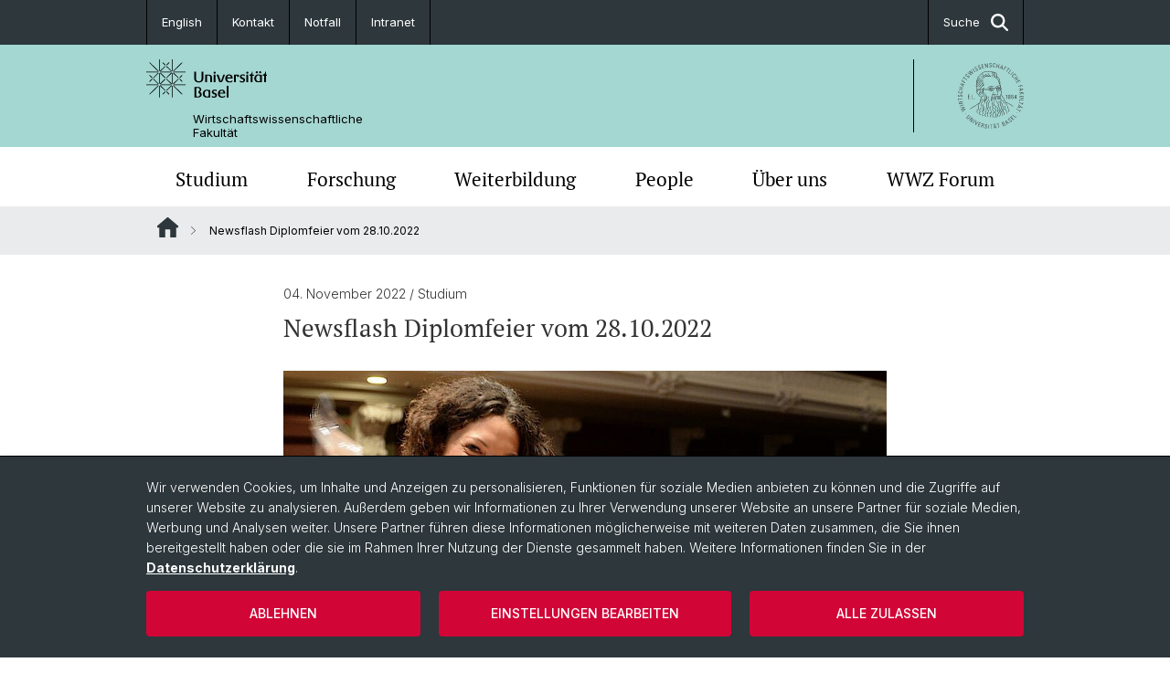

--- FILE ---
content_type: text/html; charset=utf-8
request_url: https://wwz.unibas.ch/de/newsdetails/newsflash-diplomfeier-vom-28102022/
body_size: 8386
content:
<!DOCTYPE html> <html lang="de" class="no-js"> <head> <meta charset="utf-8"> <!-- This website is powered by TYPO3 - inspiring people to share! TYPO3 is a free open source Content Management Framework initially created by Kasper Skaarhoj and licensed under GNU/GPL. TYPO3 is copyright 1998-2026 of Kasper Skaarhoj. Extensions are copyright of their respective owners. Information and contribution at https://typo3.org/ --> <title>Newsflash Diplomfeier vom 28.10.2022 | Wirtschaftswissenschaftliche Fakultät | Universität Basel</title> <meta name="generator" content="TYPO3 CMS"> <meta name="description" content="Im Rahmen der Diplomfeier vom 28. Oktober 2022 wurden im Stadtcasino Basel 77 Bachelor- Diplome, 51 Master-Diplome sowie sechs Doktordiplome verliehen. Zudem wurden die Preise für die besten Leistungen im akademischen Studienjahr 2021/22 vergeben. Die Festansprache hielt Dr. Ralph-Thomas Honegger. Für den musikalischen Rahmen der Festlichkeiten sorgten Rui Lopes (Fagott) und Nicola Mosca (Violoncello)."> <meta property="og:title" content="Newsflash Diplomfeier vom 28.10.2022"> <meta property="og:type" content="article"> <meta property="og:url" content="https://wwz.unibas.ch/de/newsdetails/newsflash-diplomfeier-vom-28102022/"> <meta property="og:image" content="https://wwz.unibas.ch/fileadmin/_processed_/1/4/csm_221028_diplomfeier_d5913bd13c.jpg"> <meta property="og:image:width" content="1200"> <meta property="og:image:height" content="584"> <meta property="og:description" content="Im Rahmen der Diplomfeier vom 28. Oktober 2022 wurden im Stadtcasino Basel 77 Bachelor- Diplome, 51 Master-Diplome sowie sechs Doktordiplome verliehen. Zudem wurden die Preise für die besten Leistungen im akademischen Studienjahr 2021/22 vergeben. Die Festansprache hielt Dr. Ralph-Thomas Honegger. Für den musikalischen Rahmen der Festlichkeiten sorgten Rui Lopes (Fagott) und Nicola Mosca (Violoncello)."> <meta name="twitter:card" content="summary"> <link rel="stylesheet" href="/_assets/46b9f98715faf6e138efa20803b286a2/Css/Styles.css?1768328738" media="all"> <link rel="stylesheet" href="/_assets/f34691673face4b5c642d176b42916a9/Stylesheet/style.css?1768328738" media="all"> <link href="/resources/assets/easyweb-BqWii40l.css?1768328865" rel="stylesheet" > <script async="async" defer="defer" data-domain="wwz.unibas.ch" src="https://pl.k8s-001.unibas.ch/js/script.js"></script> <script> const storageName = 'klaro'; const translatedButtonTextCookieSettings = 'Datenschutzeinstellungen anpassen'; const cookieSettingsImgPathDefault = '/_assets/f34691673face4b5c642d176b42916a9/Icons/icon_cookie_settings.svg'; const cookieSettingsImgPathHover = '/_assets/f34691673face4b5c642d176b42916a9/Icons/icon_cookie_settings-hover.svg'; const cookieIconPermanentlyAvailable = '0'; const cookieExpiresAfterDays = 365; let allServiceSettings = []; let consenTypeObj = {}; let serviceSetting = {}; let serviceName = {}; let serviceIsTypeOfConsentMode = false; </script><script type="opt-in" data-type="text/javascript" data-name="matomo-2"> var _paq = window._paq = window._paq || []; _paq.push(["disableCookies"]); _paq.push(['trackPageView']); _paq.push(['enableLinkTracking']); (function() { var u="/"; _paq.push(['setTrackerUrl', u+'matomo.php']); _paq.push(['setSiteId', ]); var d=document, g=d.createElement('script'), s=d.getElementsByTagName('script')[0]; g.type='text/javascript'; g.async=true; g.defer=true; g.src=u+'matomo.js'; s.parentNode.insertBefore(g,s); })(); </script> <meta name="viewport" content="width=device-width, initial-scale=1"> <link rel="apple-touch-icon" sizes="180x180" href="/_assets/c01bf02b2bd1c1858e20237eedffaccd/HtmlTemplate/images/favicon/apple-touch-icon.png"> <link rel="icon" type="image/png" href="/_assets/c01bf02b2bd1c1858e20237eedffaccd/HtmlTemplate/images/favicon/favicon-32x32.png" sizes="32x32"> <link rel="icon" type="image/png" href="/_assets/c01bf02b2bd1c1858e20237eedffaccd/HtmlTemplate/images/favicon/favicon-16x16.png" sizes="16x16"> <link rel="manifest" href="/_assets/c01bf02b2bd1c1858e20237eedffaccd/HtmlTemplate/images/favicon/manifest.json"> <link rel="mask-icon" href="/_assets/c01bf02b2bd1c1858e20237eedffaccd/HtmlTemplate/images/favicon/safari-pinned-tab.svg" color="#88b0ac"> <link rel="shortcut icon" href="/_assets/c01bf02b2bd1c1858e20237eedffaccd/HtmlTemplate/images/favicon/favicon.ico"> <meta name="msapplication-config" content="/_assets/c01bf02b2bd1c1858e20237eedffaccd/HtmlTemplate/images/favicon/browserconfig.xml"> <link rel="canonical" href="https://wwz.unibas.ch/de/newsdetails/newsflash-diplomfeier-vom-28102022/"/> <link rel="alternate" hreflang="de-CH" href="https://wwz.unibas.ch/de/newsdetails/newsflash-diplomfeier-vom-28102022/"/> <link rel="alternate" hreflang="en-US" href="https://wwz.unibas.ch/en/news/details-2598/newsflash-diplomfeier-vom-28102022/"/> <link rel="alternate" hreflang="x-default" href="https://wwz.unibas.ch/de/newsdetails/newsflash-diplomfeier-vom-28102022/"/> <!-- VhsAssetsDependenciesLoaded jquery-debounce,easywebFlexcontent --></head> <body class="bg-image-no-repeat"> <noscript> <div style="background: red;padding: 20px;"> <h2 style="color:white;">Diese Webseite benötigt JavaScript, um richtig zu funktionieren.</h2> <h3><a href="https://www.enable-javascript.com/de/" target="_blank">Wie aktiviere ich JavaScript in diesem Browser?</a></h3> </div> </noscript> <div class="flex flex-col min-h-screen"> <div class="bg-primary-light d-block header-unibas" x-data="{ showSearch: false }" data-page-component="brand-panel"> <div class="bg-anthracite text-white leading-[1.5625rem] font-normal text-[0.8125rem]"> <div class="lg:mx-auto lg:max-w-container lg:px-content flex flex-col w-full h-full"> <ul class="flex flex-wrap w-full -mt-[1px]"><li class="flex-auto md:flex-initial flex border-r border-t first:border-l border-black"><a class="w-full text-center px-4 py-3 inline-flex items-center justify-center whitespace-nowrap hover:bg-white hover:text-anthracite transition-colors" href="/en/news/details-2598/newsflash-diplomfeier-vom-28102022/">English</a></li><li class="flex-auto md:flex-initial flex border-r border-t first:border-l border-black" title="Kontakt"><a href="/de/kontakt/" class="w-full text-center px-4 py-3 inline-flex items-center justify-center whitespace-nowrap hover:bg-white hover:text-anthracite transition-colors " > Kontakt </a></li><li class="flex-auto md:flex-initial flex border-r border-t first:border-l border-black" title="Notfall"><a href="/de/notfall/" class="w-full text-center px-4 py-3 inline-flex items-center justify-center whitespace-nowrap hover:bg-white hover:text-anthracite transition-colors " > Notfall </a></li><li class="flex-auto md:flex-initial flex border-r border-t first:border-l border-black" title="Intranet"><a href="https://intranet.unibas.ch/display/WWZFAK" class="w-full text-center px-4 py-3 inline-flex items-center justify-center whitespace-nowrap hover:bg-white hover:text-anthracite transition-colors " target="_blank"> Intranet </a></li> &#x20; &#x20; &#x20; <li class="flex-auto md:flex-initial flex border-r border-t first:border-l border-black hidden md:flex md:ml-auto md:border-l"><a class="w-full text-center px-4 py-3 inline-flex items-center justify-center whitespace-nowrap hover:bg-white hover:text-anthracite transition-colors" href="javascript:void(0)" role="button" aria-expanded="false" id="searchInputToggle" x-on:click="showSearch = ! showSearch" x-effect="let c=document.getElementById('searchInputToggle');if(showSearch)c.classList.add('opened');else c.classList.remove('opened');" aria-controls="desktop-search"> Suche <i class="ml-3 text-[1.175rem] fa-solid fa-search"></i></a></li></ul> </div> </div> <div class="leading-6 bg-primary-light text-gray-darker ease-in-out duration-1000" id="desktop-search" x-cloak x-show="showSearch"> <div class="container-content pb-5 mx-auto w-full h-full leading-6 md:block text-gray-darker"> <form class="main-search" action="https://wwz.unibas.ch/de/search-page/"> <div class="flex relative flex-wrap items-stretch pr-4 pt-5 w-full leading-6 border-b border-solid border-anthracite text-gray-darker"> <label class="sr-only" for="header-search-field">Suche</label> <input name="tx_solr[q]" value="" id="header-search-field" class="block overflow-visible relative flex-auto py-4 pr-3 pl-0 m-0 min-w-0 h-16 font-serif italic font-light leading-normal bg-clip-padding bg-transparent roundehidden border-0 cursor-text text-[25px] text-anthracite placeholder-anthracite focus:[box-shadow:none]" placeholder="Was suchen Sie?"/> <div class="input-group-append"> <button type="submit" class="unibas-search-button"><span class="sr-only">Suche</span></button> </div> </div> </form> </div> </div> <div class="relative h-28 bg-primary text-gray-darker"> <div class="flex container-content h-full py-3 md:py-4"> <div class="w-1/2 grow h-full flex items-center pr-3"> <div class="w-full flex flex-col h-full"> <a href="/de/" class="flex-auto flex items-center"> <img xmlns="http://www.w3.org/1999/xhtml" alt="Universität Basel" class="h-full max-h-[4.5rem]" src="https://wwz.unibas.ch/_assets/c01bf02b2bd1c1858e20237eedffaccd/Images/Logo_Unibas_BraPan_DE.svg?1768328742"></img> </a> <p class="my-[1rem] pl-[3.2rem] text-[0.8125rem] leading-[0.9375rem] flex items-center min-h-[1.875rem]"> <a class="text-black font-normal" href="/de/">Wirtschaftswissenschaftliche <br /> Fakultät </a> </p> </div> </div> <div class="max-w-1/2 h-full flex items-center justify-end hidden md:flex md:border-l md:border-solid md:border-black pl-12"> <a href="https://wwz.unibas.ch"> <img xmlns="http://www.w3.org/1999/xhtml" class="w-auto h-[4.5rem]" alt="Wirtschaftswissenschaftliche Fakultät" src="https://wwz.unibas.ch/_assets/6e500ddd845d0c07b07972aee0121511/Logos/Logo_Unibas_DepWiwi_ALL.svg?1768328744"></img> </a> </div> </div> </div> <div x-data="{nav: false, search: false, subnavIsOpen: (true && 0 == 0 && 0)}"> <div class="md:hidden"> <div class="grid grid-cols-2 gap-x-0.5 bg-white w-full text-center"> <a @click.prevent="nav = !nav" class="px-2 py-3 bg-gray-lightest bg-center bg-no-repeat" :class="nav ? 'bg-close' : 'bg-hamburger' " href="#active-sub-nav" role="button" aria-controls="active-sub-nav"> </a> <a @click.prevent="search = !search" class="inline-flex items-center justify-center px-2 py-3 bg-gray-lightest" href="#mobile-search" role="button" aria-controls="mobile-search"> Suche <span class="inline-block ml-3 w-7 bg-center bg-no-repeat"> <i class="fa-solid" :class="search ? 'fa-unibas-close' : 'fa-search'"></i> </span> </a> </div> <div x-show="search" x-collapse id="mobile-search" class=""> <form class="form main-search" action="https://wwz.unibas.ch/de/search-page/"> <div class="input-group unibas-search container-content" data-children-count="1"> <div class="flex justify-start border-b border-b-1 border-black mb-4 mt-6"> <label class="sr-only" for="tx-indexedsearch-searchbox-sword_search-smartphone" value="">Suche</label> <input type="text" name="tx_solr[q]" value="" id="tx-indexedsearch-searchbox-sword_search-smartphone" class="form-control unibas-search-input font-searchbox bg-transparent text-xl text-black flex-1 border-0 p-0 focus:ring-0" placeholder="Was suchen Sie?"/> <div class="input-group-append"> <button type="submit" class="unibas-search-button mx-3" name="search[submitButton]" value="" id="tx-indexedsearch-searchbox-button-submit">Suche</button> </div> </div> </div> </form> </div> </div> <div class="relative"> <div class="bg-white print:hidden hidden md:block"> <div class="container-content"> <ul class="flex flex-nowrap overflow-hidden w-full" id="main-nav"> <li title="Studium" class="flex-grow flex-shrink-0" x-data="{ open: false }" @mouseover="open = true" @mouseleave="open = false"> <a href="/de/studium/" class="block text-center text-h4 font-serif border-t-5 py-2.5 px-3.5 transition-color ease-in-out duration-400 hover:bg-anthracite hover:text-white hover:border-t-secondary border-t-transparent" target=""> Studium </a> </li> <li title="Forschung" class="flex-grow flex-shrink-0" x-data="{ open: false }" @mouseover="open = true" @mouseleave="open = false"> <a href="/de/forschung/" class="block text-center text-h4 font-serif border-t-5 py-2.5 px-3.5 transition-color ease-in-out duration-400 hover:bg-anthracite hover:text-white hover:border-t-secondary border-t-transparent" target=""> Forschung </a> </li> <li title="Weiterbildung" class="flex-grow flex-shrink-0" x-data="{ open: false }" @mouseover="open = true" @mouseleave="open = false"> <a href="/de/weiterbildung/" class="block text-center text-h4 font-serif border-t-5 py-2.5 px-3.5 transition-color ease-in-out duration-400 hover:bg-anthracite hover:text-white hover:border-t-secondary border-t-transparent" target=""> Weiterbildung </a> </li> <li title="People" class="flex-grow flex-shrink-0" x-data="{ open: false }" @mouseover="open = true" @mouseleave="open = false"> <a href="/de/people/" class="block text-center text-h4 font-serif border-t-5 py-2.5 px-3.5 transition-color ease-in-out duration-400 hover:bg-anthracite hover:text-white hover:border-t-secondary border-t-transparent" target=""> People </a> </li> <li title="Über uns" class="flex-grow flex-shrink-0" x-data="{ open: false }" @mouseover="open = true" @mouseleave="open = false"> <a href="/de/about/" class="block text-center text-h4 font-serif border-t-5 py-2.5 px-3.5 transition-color ease-in-out duration-400 hover:bg-anthracite hover:text-white hover:border-t-secondary border-t-transparent" target=""> Über uns </a> </li> <li title="WWZ Forum" class="flex-grow flex-shrink-0" x-data="{ open: false }" @mouseover="open = true" @mouseleave="open = false"> <a href="/de/wwz-forum/" class="block text-center text-h4 font-serif border-t-5 py-2.5 px-3.5 transition-color ease-in-out duration-400 hover:bg-anthracite hover:text-white hover:border-t-secondary border-t-transparent" target=""> WWZ Forum </a> </li> </ul> </div> </div> <div class="font-normal bg-gray-lightest mobile-sub-nav-main" id="active-sub-nav"> <div class="flex flex-col container-content"> <template x-if="window.innerWidth >= 768 || 2 >= 2"> <nav class="order-2 text-2xs flex justify-between py-3"> <ol class="unibas-breadcrumb flex flex-row flex-wrap px-3 self-center"> <li class="leading-7 pr-2.5 " > <a class="mr-1" href="/de/" class="home">Website Root</a> </li> <li class="leading-7 pr-2.5 active" aria-current="page"> <span class="before:pr-3 text-breadcrumb unibas-breadcrumb-item"> Newsflash Diplomfeier vom 28.10.2022 </span> </li> </ol> </nav> </template> <div class="order-1 text-h4 leading-snug font-serif md:hidden print:hidden " x-show="nav" x-collapse> <ul x-data="{openChildUid: 0}" class="border-t border-t-white mb-4 md:px-1 md:grid md:grid-cols-3 md:gap-x-2.5 md:pt-5 md:mt-4 md:mb-0"> <li class="border-b border-b-white" title="Studium"> <span class="flex items-center justify-between"> <a href="/de/studium/" class="flex-auto py-3 px-5" target="">Studium</a> </span> </li> <li class="border-b border-b-white" title="Forschung"> <span class="flex items-center justify-between"> <a href="/de/forschung/" class="flex-auto py-3 px-5" target="">Forschung</a> </span> </li> <li class="border-b border-b-white" title="Weiterbildung"> <span class="flex items-center justify-between"> <a href="/de/weiterbildung/" class="flex-auto py-3 px-5" target="">Weiterbildung</a> </span> </li> <li class="border-b border-b-white" title="People"> <span class="flex items-center justify-between"> <a href="/de/people/" class="flex-auto py-3 px-5" target="">People</a> </span> </li> <li class="border-b border-b-white" title="Über uns"> <span class="flex items-center justify-between"> <a href="/de/about/" class="flex-auto py-3 px-5" target="">Über uns</a> </span> </li> <li class="border-b border-b-white" title="WWZ Forum"> <span class="flex items-center justify-between"> <a href="/de/wwz-forum/" class="flex-auto py-3 px-5" target="">WWZ Forum</a> </span> </li> </ul> </div> </div> </div> </div> </div> </div> <!--TYPO3SEARCH_begin--> <div class="flex-1 pt-8" data-page-width="max-w-container-sm" data-spacing-children="normal"> <section id="c13351" class="unibas-container pt-spacing-inherit first:pt-0 pb-spacing-inherit last:pb-0 bg-container-bg bg-[image:var(--bg-image,none)] bg-cover " data-container-type="1column-small" ><div class="unibas-container__body px-container-spacing-inner" ><div class="flex flex-col " ><div class=" "><div id="c13350" class="frame frame-default frame-type-news_newsdetail frame-layout-0 pt-spacing-inherit first:pt-0 pb-spacing-inherit last:pb-0 text-theme-text " data-container-type="1column-normal" data-type="news-newsdetail" ><div class="news"><div class="article" itemscope="itemscope" itemtype="http://schema.org/Article"><div class="unibas-element unibas-news-detail" data-object="news-detail-container"><p class="unibas-news-detail-date-category-line"><span class="date"><time datetime="04.11.2022"> 04. November 2022 <meta itemprop="datePublished" content="04.11.2022"/></time><span class="news-list-category">&#47; Studium </span></span></p><h2 class="my-2" itemprop="headline">Newsflash Diplomfeier vom 28.10.2022</h2><div class="mt-7 mb-10"><div class="unibas-image-align"><div class="unibas-image bg-theme-image-caption-bg flex flex-col items-center" data-object="image"><img xmlns="http://www.w3.org/1999/xhtml" thumbnail="" data-size="1736x844" class="resize " alt="WWZ Diplomfeier 28.10.22" src="/fileadmin/_processed_/1/4/csm_221028_diplomfeier_a94519194e.jpg?1667554833" width="960" height="467"></img></div></div></div><p><strong>Im Rahmen der Diplomfeier vom 28. Oktober 2022 wurden im Stadtcasino Basel 77 Bachelor- Diplome, 51 Master-Diplome sowie sechs Doktordiplome verliehen. Zudem wurden die Preise für die besten Leistungen im akademischen Studienjahr 2021/22 vergeben. Die Festansprache hielt Dr. Ralph-Thomas Honegger. Für den musikalischen Rahmen der Festlichkeiten sorgten Rui Lopes (Fagott) und Nicola Mosca (Violoncello).</strong></p><div class="ce-bodytext mt-4"><p><a href="/fileadmin/user_upload/wwz/Dekanat/WWZnewsletter/WWZnewsflash_Diplomverleihung_28_10_2022.pdf" target="_blank">Download Newsflash 28.10.2022</a></p></div></div></div></div><div class="mt-7"><p><a href="javascript:history.go(-1);"> Zurück </a></p></div></div></div></div></div></section> <div class="fixed top-0 left-0 -z-50 h-screen w-full flex"> <div class="w-[var(--page-width)] bg-white mx-auto"></div> </div> </div> <!--TYPO3SEARCH_end--> <div class="bg-anthracite block py-8 lg:pb-4 text-2xs text-white mt-16" data-page-component="footer"> <div class="container max-w-container standard px-content"> <div class="flex flex-col md:flex-row space-y-6 md:space-x-6 md:space-y-0 print:hidden"> <div class="md:w-8/12 lg:w-9/12 flex flex-col gap-y-4"> <p class="text-sm mb-0">Quick Links</p> <div class="lg:grid lg:grid-cols-3 gap-y-4 md:gap-y-0 gap-x-4 text-footer-links"> <ul class="font-normal"> <li title="UB Wirtschaft | SWA" class="mb-3 pb-1"> <a href="https://ub.unibas.ch/de/ub-wirtschaft-swa/" target="_blank" rel="noreferrer">UB Wirtschaft | SWA</a> </li> <li title="ITSC JBH" class="mb-3 pb-1"> <a href="https://ius.unibas.ch/de/fakultaet/services/it-service-center/" target="_blank" rel="noreferrer">ITSC JBH</a> </li> <li title="Pinboard" class="mb-3 pb-1"> <a href="/de/studium/pinboard/">Pinboard</a> </li> </ul> <ul class="font-normal"> <li title="Alumni WWZ Basel" class="mb-3 pb-1"> <a href="https://www.alumniwwz.ch/" target="_blank" rel="noreferrer">Alumni WWZ Basel</a> </li> <li title="Alumni Basel" class="mb-3 pb-1"> <a href="https://www.alumnibasel.ch/" target="_blank" rel="noreferrer">Alumni Basel</a> </li> <li title="SVG Basel" class="mb-3 pb-1"> <a href="http://www.svgbasel.ch/" target="_blank" rel="noreferrer">SVG Basel</a> </li> </ul> <ul class="font-normal"> <li title="WWZnewsletter" class="mb-3 pb-1"> <a href="/de/aktuell/wwznewsletter/">WWZnewsletter</a> </li> <li title="RealWWZ" class="mb-3 pb-1"> <a href="http://www.realwwz.ch/" target="_blank" rel="noreferrer">RealWWZ</a> </li> <li title="Fachgruppe WiWi" class="mb-3 pb-1"> <a href="https://www.fg-wiwi.unibas.ch" target="_blank" rel="noreferrer">Fachgruppe WiWi</a> </li> </ul> </div> </div> <div class="md:w-4/12 lg:w-3/12 flex flex-col gap-y-4"> <p class="text-sm mb-0">Social Media</p> <ul class="font-serif text-[0.95rem]"> <li class="mt-4 first:mt-0" title="LinkedIn"> <a class="flex w-fit items-center group hover:underline" target="_blank" href="https://www.linkedin.com/company/faculty-of-business-and-economics-university-of-basel"> <span class="inline-flex items-center justify-center mr-5 w-12 h-12 p-2.5 text-black bg-anthracite-light text-white group-hover:bg-[#0072B1] transition-colors duration-400"> <i class="h-full fa-brands fa-linkedin-in"></i> </span> LinkedIn </a> </li> <li class="mt-4 first:mt-0" title="Youtube"> <a class="flex w-fit items-center group hover:underline" target="_blank" href="https://www.youtube.com/@wwz.unibas/"> <span class="inline-flex items-center justify-center mr-5 w-12 h-12 p-2.5 text-black bg-anthracite-light text-white group-hover:bg-[#FF0000] transition-colors duration-400"> <i class="h-full fa-brands fa-youtube"></i> </span> Youtube </a> </li> <li class="mt-4 first:mt-0" title="WWZFaculty Blog"> <a class="flex w-fit items-center group hover:underline" target="_blank" href="https://unibaswwzfaculty.blog/"> <span class="inline-flex items-center justify-center mr-5 w-12 h-12 p-2.5 text-black bg-anthracite-light text-white group-hover:bg-secondary transition-colors duration-400"> <i class="h-full fa-solid fa-link"></i> </span> WWZFaculty Blog </a> </li> </ul> </div> </div> <ul class="flex flex-col sm:flex-row sm:flex-wrap pt-10 lg:pt-4 text-footer-links font-normal"> <li class="list-item" title="Universität Basel"> <a target="_blank" href="https://unibas.ch/">&copy; Universität Basel</a> </li> <li class="list-item pt-2 sm:pt-0 sm:pb-3.5 pl-3.5 sm:before:content-['/'] sm:before:pr-3.5" title="Datenschutz"> <a href="/de/datenschutzerklaerung-1/">Datenschutz</a> </li> <li class="list-item pt-2 sm:pt-0 sm:pb-3.5 pl-3.5 sm:before:content-['/'] sm:before:pr-3.5" title="Impressum"> <a href="/de/impressum/">Impressum</a> </li> <li class="list-item pt-2 sm:pt-0 sm:pb-3.5 pl-3.5 sm:before:content-['/'] sm:before:pr-3.5" title="Cookies"> <a class="js-showConsentModal" href="#">Cookies</a> </li> </ul> </div> </div> <html data-namespace-typo3-fluid="true"> <body> <script> var _paq = _paq || []; /* tracker methods like "setCustomDimension" should be called before "trackPageView" */ _paq.push(["setDocumentTitle", document.domain + "/" + document.title]); _paq.push(['trackPageView']); _paq.push(['enableLinkTracking']); (function() { var u="//matomo-shared-04.hosting.stucki.io/"; _paq.push(['setTrackerUrl', u+'piwik.php']); _paq.push(['setSiteId', 1]); var d=document, g=d.createElement('script'), s=d.getElementsByTagName('script')[0]; g.type='text/javascript'; g.async=true; g.defer=true; g.src=u+'piwik.js'; s.parentNode.insertBefore(g,s); })(); </script> </body> </div> <a href="#top" class="fixed right-0 bottom-20 inline-flex items-center bg-gray-lightest p-3 xl:p-4" title="Nach oben" x-data="toTopButton" x-show="isVisible" x-on:click.prevent="scrollToTop" x-transition:enter="transition ease-out duration-300" x-transition:enter-start="opacity-0 translate-x-12" x-transition:enter-end="opacity-100 translate-x-0" x-transition:leave="transition ease-in duration-300" x-transition:leave-start="opacity-100 translate-x-0" x-transition:leave-end="opacity-0 translate-x-12"> <span class="mr-2">Nach oben</span> <i class="fa-solid fa-chevron-up"></i> </a> <div class="tx-we-cookie-consent" role="dialog" aria-modal="true" aria-label="Datenschutzeinstellungen"> <div id="klaro"></div> </div> <script src="/_assets/46b9f98715faf6e138efa20803b286a2/Javascript/clipboard.min.js?1768328738"></script> <script src="/_assets/46b9f98715faf6e138efa20803b286a2/Javascript/app.js?1768328738"></script> <script src="/_assets/f34691673face4b5c642d176b42916a9/JavaScript/Controller/ConsentController.js?1768328744"></script> <script src="/_assets/f34691673face4b5c642d176b42916a9/JavaScript/HoverCookie/ConsentCookieSettings.js?1768328738"></script> <script type="module" src="/resources/assets/easyweb-COFkWEU1.js?1768328865"></script> <script>var klaroConfig = {"acceptAll":true,"additionalClass":"","cookieDomain":"","cookieExpiresAfterDays":"365","default":false,"elementID":"klaro","groupByPurpose":false,"hideDeclineAll":false,"hideLearnMore":false,"htmlTexts":true,"lang":"en","mustConsent":false,"poweredBy":"https:\/\/consent.websedit.de","privacyPolicy":"https:\/\/wwz.unibas.ch\/de\/datenschutzerklaerung-1\/","storageMethod":"cookie","storageName":"klaro","stylePrefix":"klaro we_cookie_consent","testing":false,"consentMode":true,"consentModev2":true,"translations":{"en":{"consentModal":{"title":"Datenschutzeinstellungen","description":"Sie k\u00f6nnen nachfolgend Ihre Datenschutzeinstellungen festlegen."},"privacyPolicy":{"text":"Detaillierte Informationen und wie Sie Ihre Einwilligung jederzeit widerrufen k\u00f6nnen, finden Sie in unserer {privacyPolicy}.","name":"Datenschutzerkl\u00e4rung"},"consentNotice":{"description":"Wir verwenden Cookies, um Inhalte und Anzeigen zu personalisieren, Funktionen fu\u0308r soziale Medien anbieten zu ko\u0308nnen und die Zugriffe auf unserer Website zu analysieren. Au\u00dferdem geben wir Informationen zu Ihrer Verwendung unserer Website an unsere Partner fu\u0308r soziale Medien, Werbung und Analysen weiter. Unsere Partner fu\u0308hren diese Informationen mo\u0308glicherweise mit weiteren Daten zusammen, die Sie ihnen bereitgestellt haben oder die sie im Rahmen Ihrer Nutzung der Dienste gesammelt haben. Weitere Informationen finden Sie in der \u003Ca href=\"https:\/\/wwz.unibas.ch\/de\/datenschutzerklaerung-1\/\"\u003EDatenschutzerkl\u00e4rung\u003C\/a\u003E.","changeDescription":"Seit Ihrem letzten Besuch gab es \u00c4nderungen an den Datenschutzeinstellungen. Bitte aktualisieren Sie Ihre Einstellungen.","learnMore":"Einstellungen bearbeiten"},"contextualConsent":{"acceptOnce":"Ja","acceptAlways":"Immer","description":"M\u00f6chten Sie von {title} bereitgestellte externe Inhalte laden?"},"service":{"disableAll":{"title":"Alle akzeptieren","description":"Sie haben jederzeit das Recht Ihre Einwilligungen einzeln oder in G\u00e4nze zu widerrufen. Werden Einwilligungen zur Datenverarbeitung widerrufen, sind die bis zum Widerruf rechtm\u00e4\u00dfig erhobenen Daten vom Anbieter weiterhin verarbeitbar."},"optOut":{"title":"(Opt-Out)","description":"Diese Anwendung wird standardm\u00e4\u00dfig geladen (aber Sie k\u00f6nnen sie deaktivieren)"},"required":{"title":"(immer notwendig)","description":"Diese Anwendung wird immer ben\u00f6tigt"},"purpose":"Zweck","purposes":"Zwecke"},"purposes":{"unknown":"Nicht zugeordnet","medienintegration":{"title":"Medienintegration","description":""},"analytik":{"title":"Analytik","description":""}},"ok":"Alle zulassen","save":"Einstellungen speichern","acceptAll":"Alle akzeptieren","acceptSelected":"Einstellungen speichern","decline":"Ablehnen","close":"Schlie\u00dfen","openConsent":"Datenschutzeinstellungen anpassen","poweredBy":"Bereitgestellt von websedit"}},"services":[],"purposeOrder":["analytik","medienintegration","unknown"]}</script><script> klaroConfig.services.push({ name: 'youtube', title: 'YouTube', description: '<p>Dieses Cookie ermöglicht es uns, YouTube-Videos auf unserer Website einzubetten und Nutzungsmetriken zu verfolgen.</p>', default: true, defaultIfNoConsent: true, required: false, optOut: false, translations: {'en':{'title':'YouTube'}}, purposes: ['medienintegration'], cookies: [['YouTube', '/', ''], ['YouTube', '/', ''], ['YouTube', '/', ''], ['YouTube', '/', ''], ['YouTube', '/', ''], ['YouTube', '/', ''], ['YouTube', '/', ''], ['YouTube', '/', '']], callback: ConsentApp.consentChanged, ownCallback:'', gtm:{trigger:'',variable:''} }); </script><script> klaroConfig.services.push({ name: 'vimeo', title: 'Vimeo', description: '<p>Dieses Cookie ermöglicht das Abspielen von Vimeo-Videos auf unserer Seite und sammelt Interaktionsdaten.</p>', default: true, defaultIfNoConsent: true, required: false, optOut: false, translations: {'en':{'title':'Vimeo'}}, purposes: ['medienintegration'], cookies: [['Vimeo', '/', ''], ['Vimeo', '/', ''], ['Vimeo', '/', ''], ['Vimeo', '/', ''], ['Vimeo', '/', ''], ['Vimeo', '/', ''], ['Vimeo', '/', ''], ['Vimeo', '/', '']], callback: ConsentApp.consentChanged, ownCallback:'', gtm:{trigger:'',variable:''} }); </script><script> klaroConfig.services.push({ name: 'other-5', title: 'SoundCloud', description: '<p>Dieses Cookie ermöglicht es uns, SoundCloud-Audiodateien einzubetten und Hörmetriken zu verfolgen.</p>', default: true, defaultIfNoConsent: true, required: false, optOut: false, translations: {'en':{'title':'SoundCloud'}}, purposes: ['medienintegration'], cookies: [['SoundCloud', '/', ''], ['SoundCloud', '/', ''], ['SoundCloud', '/', ''], ['SoundCloud', '/', ''], ['SoundCloud', '/', ''], ['SoundCloud', '/', ''], ['SoundCloud', '/', ''], ['SoundCloud', '/', '']], callback: ConsentApp.consentChanged, ownCallback:'', gtm:{trigger:'',variable:''} }); </script><script> klaroConfig.services.push({ name: 'other-4', title: 'SwitchTube', description: '<p>Dieses Cookie unterstützt die Integration von SwitchTube-Videos auf unserer Seite und verfolgt Videoaufrufe.</p>', default: true, defaultIfNoConsent: true, required: false, optOut: false, translations: {'en':{'title':'SwitchTube'}}, purposes: ['medienintegration'], cookies: [['SwitchTube', '/', ''], ['SwitchTube', '/', ''], ['SwitchTube', '/', ''], ['SwitchTube', '/', ''], ['SwitchTube', '/', ''], ['SwitchTube', '/', ''], ['SwitchTube', '/', ''], ['SwitchTube', '/', '']], callback: ConsentApp.consentChanged, ownCallback:'', gtm:{trigger:'',variable:''} }); </script><script> klaroConfig.services.push({ name: 'other-3', title: 'Panopto', description: '<p>Dieses Cookie ermöglicht die Einbettung von Panopto-Videos auf unserer Website und verfolgt Videoaufrufe.</p>', default: true, defaultIfNoConsent: true, required: false, optOut: false, translations: {'en':{'title':'Panopto'}}, purposes: ['medienintegration'], cookies: [['Panopto', '/', ''], ['Panopto', '/', ''], ['Panopto', '/', ''], ['Panopto', '/', ''], ['Panopto', '/', ''], ['Panopto', '/', ''], ['Panopto', '/', ''], ['Panopto', '/', '']], callback: ConsentApp.consentChanged, ownCallback:'', gtm:{trigger:'',variable:''} }); </script><script> klaroConfig.services.push({ name: 'matomo-2', title: 'Matomo', description: '<p>Dieses Cookie wird zur Sammlung von Website-Analysedaten verwendet, um die Benutzererfahrung zu verbessern.</p>', default: true, defaultIfNoConsent: true, required: false, optOut: false, translations: {'en':{'title':'Matomo'}}, purposes: ['analytik'], cookies: [['Matomo', '/', ''], ['Matomo', '/', ''], ['Matomo', '/', ''], ['Matomo', '/', ''], ['Matomo', '/', ''], ['Matomo', '/', ''], ['Matomo', '/', ''], ['Matomo', '/', '']], callback: ConsentApp.consentChanged, ownCallback:'', gtm:{trigger:'',variable:''} }); </script><script> klaroConfig.services.push({ name: 'other-1', title: 'Plausible analytics', description: '<p>Dieses Cookie wird zur Sammlung von Website-Analysedaten verwendet, um die Benutzererfahrung zu verbessern.</p>', default: true, defaultIfNoConsent: true, required: false, optOut: false, translations: {'en':{'title':'Plausible analytics'}}, purposes: ['analytik'], cookies: [['Plausible analytics', '/', ''], ['Plausible analytics', '/', ''], ['Plausible analytics', '/', ''], ['Plausible analytics', '/', ''], ['Plausible analytics', '/', ''], ['Plausible analytics', '/', ''], ['Plausible analytics', '/', ''], ['Plausible analytics', '/', '']], callback: ConsentApp.consentChanged, ownCallback:'', gtm:{trigger:'',variable:''} }); </script><script src="/_assets/f34691673face4b5c642d176b42916a9/Library/klaro/klaro.js"></script> <script type="text/javascript" src="/typo3temp/assets/vhs/vhs-assets-52f024c61a0d6a515dc137603d9faeaa.js"></script>
<link rel="stylesheet" href="/typo3temp/assets/vhs/vhs-assets-7839eae36d13d2fdb100de063f654206.css" /></body> </html>